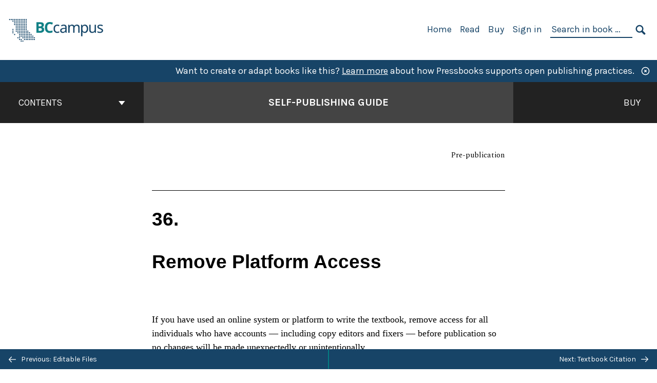

--- FILE ---
content_type: application/javascript
request_url: https://opentextbc.ca/selfpublishguide/wp-content/plugins/pressbooks/assets/dist/scripts/glossary-definition.js?id=7ef7c7c00cd1234ec1797b99464b02c2
body_size: 525
content:
(()=>{var e=document.querySelectorAll("#content .glossary-term");Array.prototype.forEach.call(e,(function(e){function t(){var e=document.querySelector(".glossary__definition"),t=document.querySelector(".glossary-term[data-source]"),o=document.querySelector(".overlay");null!==e&&e.remove(),null!==o&&o.remove(),document.body.classList.remove("has-dialog");var r=document.body.children;Array.prototype.forEach.call(r,(function(e){e.removeAttribute("inert")})),null!==t&&(t.focus(),t.removeAttribute("data-source"))}document.addEventListener("click",(function(o){o.target===e&&(o.preventDefault(),o.target.setAttribute("data-source",!0),function(e){var t=e.content.cloneNode(!0),o=t.children[0];document.body.classList.add("has-dialog");var r=document.body.children;Array.prototype.forEach.call(r,(function(e){e.setAttribute("inert","")}));var n=document.createElement("div");n.classList.add("overlay"),document.body.appendChild(n),document.body.appendChild(o),o.querySelector("div").focus()}(document.querySelector(e.getAttribute("href"))),"undefined"!=typeof MathJax&&MathJax.typeset(Array.from(document.querySelectorAll(".glossary__definition"))));(!o.target.closest(".glossary-term")&&!o.target.closest(".glossary__definition")||o.target.closest(".glossary__definition button"))&&t()})),document.addEventListener("keydown",(function(e){"Escape"===e.key&&t()}))}))})();